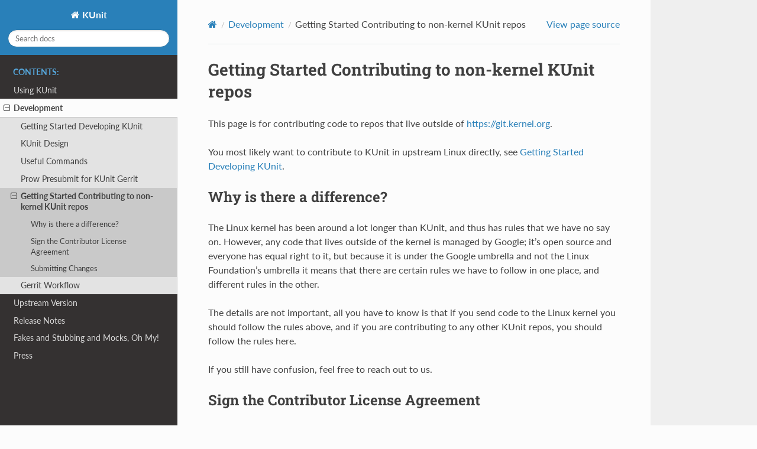

--- FILE ---
content_type: text/html; charset=utf-8
request_url: https://kunit.dev/development/start_internal.html
body_size: 2752
content:


<!DOCTYPE html>
<html class="writer-html5" lang="en" data-content_root="../">
<head>
  <meta charset="utf-8" /><meta name="viewport" content="width=device-width, initial-scale=1" />

  <meta name="viewport" content="width=device-width, initial-scale=1.0" />
  <title>Getting Started Contributing to non-kernel KUnit repos &mdash; KUnit  documentation</title>
      <link rel="stylesheet" type="text/css" href="../_static/pygments.css?v=fa44fd50" />
      <link rel="stylesheet" type="text/css" href="../_static/css/theme.css?v=f5127f15" />

  
      <script src="../_static/jquery.js?v=8dae8fb0"></script>
      <script src="../_static/_sphinx_javascript_frameworks_compat.js?v=2cd50e6c"></script>
      <script src="../_static/documentation_options.js?v=5929fcd5"></script>
      <script src="../_static/doctools.js?v=9bcbadda"></script>
      <script src="../_static/sphinx_highlight.js?v=dc90522c"></script>
    <script src="../_static/js/theme.js"></script>
    <link rel="index" title="Index" href="../genindex.html" />
    <link rel="search" title="Search" href="../search.html" />
    <link rel="next" title="Gerrit Workflow" href="gerrit-workflow.html" />
    <link rel="prev" title="Prow Presubmit for KUnit Gerrit" href="prow.html" /> 
</head>

<body class="wy-body-for-nav"> 
  <div class="wy-grid-for-nav">
    <nav data-toggle="wy-nav-shift" class="wy-nav-side">
      <div class="wy-side-scroll">
        <div class="wy-side-nav-search" >

          
          
          <a href="../index.html" class="icon icon-home">
            KUnit
          </a>
<div role="search">
  <form id="rtd-search-form" class="wy-form" action="../search.html" method="get">
    <input type="text" name="q" placeholder="Search docs" aria-label="Search docs" />
    <input type="hidden" name="check_keywords" value="yes" />
    <input type="hidden" name="area" value="default" />
  </form>
</div>
        </div><div class="wy-menu wy-menu-vertical" data-spy="affix" role="navigation" aria-label="Navigation menu">
              <p class="caption" role="heading"><span class="caption-text">Contents:</span></p>
<ul class="current">
<li class="toctree-l1"><a class="reference internal" href="../usage/index.html">Using KUnit</a></li>
<li class="toctree-l1 current"><a class="reference internal" href="index.html">Development</a><ul class="current">
<li class="toctree-l2"><a class="reference internal" href="start.html">Getting Started Developing KUnit</a></li>
<li class="toctree-l2"><a class="reference internal" href="design.html">KUnit Design</a></li>
<li class="toctree-l2"><a class="reference internal" href="useful-commands.html">Useful Commands</a></li>
<li class="toctree-l2"><a class="reference internal" href="prow.html">Prow Presubmit for KUnit Gerrit</a></li>
<li class="toctree-l2 current"><a class="current reference internal" href="#">Getting Started Contributing to non-kernel KUnit repos</a><ul>
<li class="toctree-l3"><a class="reference internal" href="#why-is-there-a-difference">Why is there a difference?</a></li>
<li class="toctree-l3"><a class="reference internal" href="#sign-the-contributor-license-agreement">Sign the Contributor License Agreement</a></li>
<li class="toctree-l3"><a class="reference internal" href="#submitting-changes">Submitting Changes</a></li>
</ul>
</li>
<li class="toctree-l2"><a class="reference internal" href="gerrit-workflow.html">Gerrit Workflow</a></li>
</ul>
</li>
<li class="toctree-l1"><a class="reference internal" href="../third_party/kernel/index.html">Upstream Version</a></li>
<li class="toctree-l1"><a class="reference internal" href="../release_notes.html">Release Notes</a></li>
<li class="toctree-l1"><a class="reference internal" href="../mocking.html">Fakes and Stubbing and Mocks, Oh My!</a></li>
<li class="toctree-l1"><a class="reference internal" href="../press.html">Press</a></li>
</ul>

        </div>
      </div>
    </nav>

    <section data-toggle="wy-nav-shift" class="wy-nav-content-wrap"><nav class="wy-nav-top" aria-label="Mobile navigation menu" >
          <i data-toggle="wy-nav-top" class="fa fa-bars"></i>
          <a href="../index.html">KUnit</a>
      </nav>

      <div class="wy-nav-content">
        <div class="rst-content">
          <div role="navigation" aria-label="Page navigation">
  <ul class="wy-breadcrumbs">
      <li><a href="../index.html" class="icon icon-home" aria-label="Home"></a></li>
          <li class="breadcrumb-item"><a href="index.html">Development</a></li>
      <li class="breadcrumb-item active">Getting Started Contributing to non-kernel KUnit repos</li>
      <li class="wy-breadcrumbs-aside">
            <a href="../_sources/development/start_internal.rst.txt" rel="nofollow"> View page source</a>
      </li>
  </ul>
  <hr/>
</div>
          <div role="main" class="document" itemscope="itemscope" itemtype="http://schema.org/Article">
           <div itemprop="articleBody">
             
  <section id="getting-started-contributing-to-non-kernel-kunit-repos">
<h1>Getting Started Contributing to non-kernel KUnit repos<a class="headerlink" href="#getting-started-contributing-to-non-kernel-kunit-repos" title="Link to this heading"></a></h1>
<p>This page is for contributing code to repos that live outside of
<a class="reference external" href="https://git.kernel.org">https://git.kernel.org</a>.</p>
<p>You most likely want to contribute to KUnit in upstream Linux directly, see
<a class="reference internal" href="start.html"><span class="doc">Getting Started Developing KUnit</span></a>.</p>
<section id="why-is-there-a-difference">
<h2>Why is there a difference?<a class="headerlink" href="#why-is-there-a-difference" title="Link to this heading"></a></h2>
<p>The Linux kernel has been around a lot longer than KUnit, and thus has rules
that we have no say on. However, any code that lives outside of the kernel is
managed by Google; it’s open source and everyone has equal right to it, but
because it is under the Google umbrella and not the Linux Foundation’s umbrella
it means that there are certain rules we have to follow in one place, and
different rules in the other.</p>
<p>The details are not important, all you have to know is that if you send code to
the Linux kernel you should follow the rules above, and if you are contributing
to any other KUnit repos, you should follow the rules here.</p>
<p>If you still have confusion, feel free to reach out to us.</p>
</section>
<section id="sign-the-contributor-license-agreement">
<h2>Sign the Contributor License Agreement<a class="headerlink" href="#sign-the-contributor-license-agreement" title="Link to this heading"></a></h2>
<p>For any contributions not sent directly to the Linux kernel via the Linux
kernel mailing lists, we require contributors to sign our Contributor License
Agreement (CLA).</p>
<p>You may sign our CLA here: <a class="reference external" href="https://cla.developers.google.com/">https://cla.developers.google.com/</a></p>
<div class="admonition note">
<p class="admonition-title">Note</p>
<p>Your company may already have a CLA on file with Google.</p>
</div>
</section>
<section id="submitting-changes">
<h2>Submitting Changes<a class="headerlink" href="#submitting-changes" title="Link to this heading"></a></h2>
<p>We use <a class="reference external" href="https://kunit-review.googlesource.com">Gerrit</a> for all non-upstream
code reviews.</p>
<p>In order for Gerrit to accept your change, you must first make sure your commit
messages are formatted correctly. It should have a:</p>
<ul class="simple">
<li><p><code class="docutils literal notranslate"><span class="pre">Change-Id</span></code> - see
<a class="reference external" href="https://gerrit-review.googlesource.com/Documentation/user-changeid.html">https://gerrit-review.googlesource.com/Documentation/user-changeid.html</a> for
more information.</p></li>
<li><p><code class="docutils literal notranslate"><span class="pre">Signed-off-by</span></code> - see
<a class="reference external" href="https://www.kernel.org/doc/html/latest/process/submitting-patches.html#sign-your-work-the-developer-s-certificate-of-origin">https://www.kernel.org/doc/html/latest/process/submitting-patches.html#sign-your-work-the-developer-s-certificate-of-origin</a></p></li>
</ul>
<p>Now you are ready to send your change for review:</p>
<div class="highlight-bash notranslate"><div class="highlight"><pre><span></span>git<span class="w"> </span>push<span class="w"> </span>-u<span class="w"> </span>origin<span class="w"> </span>HEAD:refs/for/master
</pre></div>
</div>
<p>For more information on submitting changes through Gerrit, please see the
following section <a class="reference internal" href="gerrit-workflow.html"><span class="doc">Gerrit Workflow</span></a>.</p>
</section>
</section>


           </div>
          </div>
          <footer><div class="rst-footer-buttons" role="navigation" aria-label="Footer">
        <a href="prow.html" class="btn btn-neutral float-left" title="Prow Presubmit for KUnit Gerrit" accesskey="p" rel="prev"><span class="fa fa-arrow-circle-left" aria-hidden="true"></span> Previous</a>
        <a href="gerrit-workflow.html" class="btn btn-neutral float-right" title="Gerrit Workflow" accesskey="n" rel="next">Next <span class="fa fa-arrow-circle-right" aria-hidden="true"></span></a>
    </div>

  <hr/>

  <div role="contentinfo">
    <p>&#169; Copyright 2019 Google LLC.</p>
  </div>

  Built with <a href="https://www.sphinx-doc.org/">Sphinx</a> using a
    <a href="https://github.com/readthedocs/sphinx_rtd_theme">theme</a>
    provided by <a href="https://readthedocs.org">Read the Docs</a>.
   

</footer>
        </div>
      </div>
    </section>
  </div>
  <script>
      jQuery(function () {
          SphinxRtdTheme.Navigation.enable(true);
      });
  </script> 

</body>
</html>

--- FILE ---
content_type: application/javascript; charset=utf-8
request_url: https://kunit.dev/_static/js/theme.js
body_size: 2333
content:
// jQuery is included via the sphinxcontrib-jquery extension that we depend on
var jQuery = (typeof(window) != 'undefined') ? window.jQuery : require('jquery');

// Sphinx theme nav state
function ThemeNav () {

    var nav = {
        navBar: null,
        win: null,
        winScroll: false,
        winResize: false,
        linkScroll: false,
        winPosition: 0,
        winHeight: null,
        docHeight: null,
        isRunning: false
    };

    nav.enable = function (withStickyNav) {
        var self = this;

        // TODO this can likely be removed once the theme javascript is broken
        // out from the RTD assets. This just ensures old projects that are
        // calling `enable()` get the sticky menu on by default. All other cals
        // to `enable` should include an argument for enabling the sticky menu.
        if (typeof(withStickyNav) == 'undefined') {
            withStickyNav = true;
        }

        if (self.isRunning) {
            // Only allow enabling nav logic once
            return;
        }

        self.isRunning = true;
        jQuery(function ($) {
            self.init($);

            self.reset();
            self.win.on('hashchange', self.reset);

            if (withStickyNav) {
                // Set scroll monitor
                self.win.on('scroll', function () {
                    if (!self.linkScroll) {
                        if (!self.winScroll) {
                            self.winScroll = true;
                            requestAnimationFrame(function() { self.onScroll(); });
                        }
                    }
                });
            }

            // Set resize monitor
            self.win.on('resize', function () {
                if (!self.winResize) {
                    self.winResize = true;
                    requestAnimationFrame(function() { self.onResize(); });
                }
            });

            self.onResize();
        });

    };

    // TODO remove this with a split in theme and Read the Docs JS logic as
    // well, it's only here to support 0.3.0 installs of our theme.
    nav.enableSticky = function() {
        this.enable(true);
    };

    nav.init = function ($) {
        var doc = $(document),
            self = this;

        this.navBar = $('div.wy-side-scroll:first');
        this.win = $(window);

        // Set up javascript UX bits
        $(document)
            // Shift nav in mobile when clicking the menu.
            .on('click', "[data-toggle='wy-nav-top']", function() {
                $("[data-toggle='wy-nav-shift']").toggleClass("shift");
                $("[data-toggle='rst-versions']").toggleClass("shift");
            })

            // Nav menu link click operations
            .on('click', ".wy-menu-vertical ul li a[href^='#']", function() {
                var target = $(this);
                // Close menu when you click a link.
                $("[data-toggle='wy-nav-shift']").removeClass("shift");
                $("[data-toggle='rst-versions']").toggleClass("shift");
                // Handle dynamic display of l3 and l4 nav lists
                self.toggleCurrent(target);
                self.hashChange();
            })
            .on('click', "[data-toggle='rst-current-version']", function() {
                $("[data-toggle='rst-versions']").toggleClass("shift-up");
            })

        // Make tables responsive
        $("table.docutils:not(.field-list,.footnote,.citation)")
            .wrap("<div class='wy-table-responsive'></div>");

        // Add extra class to responsive tables that contain
        // footnotes or citations so that we can target them for styling
        $("table.docutils.footnote")
            .wrap("<div class='wy-table-responsive footnote'></div>");
        $("table.docutils.citation")
            .wrap("<div class='wy-table-responsive citation'></div>");

        // Add expand links to all parents of nested ul
        $('.wy-menu-vertical ul').not('.simple').siblings('a').each(function () {
            var link = $(this);
                expand =
                    $('<button class="toctree-expand" title="Open/close menu"></button>');
            expand.on('click', function (ev) {
                self.toggleCurrent(link);
                ev.stopPropagation();
                return false;
            });
            link.prepend(expand);
        });
    };

    nav.reset = function () {
        // Get anchor from URL and open up nested nav
        var anchor = encodeURI(window.location.hash) || '#';

        try {
            var vmenu = $('.wy-menu-vertical');
            var link = vmenu.find('[href="' + anchor + '"]');
            if (link.length === 0) {
                // this link was not found in the sidebar.
                // Find associated id element, then its closest section
                // in the document and try with that one.
                var id_elt = $('.document [id="' + anchor.substring(1) + '"]');
                var closest_section = id_elt.closest('div.section');
                link = vmenu.find('[href="#' + closest_section.attr("id") + '"]');
                if (link.length === 0) {
                    // still not found in the sidebar. fall back to main section
                    link = vmenu.find('[href="#"]');
                }
            }
            // If we found a matching link then reset current and re-apply
            // otherwise retain the existing match
            if (link.length > 0) {
                $('.wy-menu-vertical .current')
                    .removeClass('current')
                    .attr('aria-expanded','false');
                link.addClass('current')
                    .attr('aria-expanded','true');
                link.closest('li.toctree-l1')
                    .parent()
                    .addClass('current')
                    .attr('aria-expanded','true');
                for (let i = 1; i <= 10; i++) {
                    link.closest('li.toctree-l' + i)
                        .addClass('current')
                        .attr('aria-expanded','true');
                }
                link[0].scrollIntoView();
            }
        }
        catch (err) {
            console.log("Error expanding nav for anchor", err);
        }

    };

    nav.onScroll = function () {
        this.winScroll = false;
        var newWinPosition = this.win.scrollTop(),
            winBottom = newWinPosition + this.winHeight,
            navPosition = this.navBar.scrollTop(),
            newNavPosition = navPosition + (newWinPosition - this.winPosition);
        if (newWinPosition < 0 || winBottom > this.docHeight) {
            return;
        }
        this.navBar.scrollTop(newNavPosition);
        this.winPosition = newWinPosition;
    };

    nav.onResize = function () {
        this.winResize = false;
        this.winHeight = this.win.height();
        this.docHeight = $(document).height();
    };

    nav.hashChange = function () {
        this.linkScroll = true;
        this.win.one('hashchange', function () {
            this.linkScroll = false;
        });
    };

    nav.toggleCurrent = function (elem) {
        var parent_li = elem.closest('li');
        parent_li
            .siblings('li.current')
            .removeClass('current')
            .attr('aria-expanded','false');
        parent_li
            .siblings()
            .find('li.current')
            .removeClass('current')
            .attr('aria-expanded','false');
        var children = parent_li.find('> ul li');
        // Don't toggle terminal elements.
        if (children.length) {
            children
                .removeClass('current')
                .attr('aria-expanded','false');
            parent_li
                .toggleClass('current')
                .attr('aria-expanded', function(i, old) {
                    return old == 'true' ? 'false' : 'true';
                });
        }
    }

    return nav;
};

_ThemeNav = ThemeNav();

if (typeof(window) != 'undefined') {
    window.SphinxRtdTheme = {
        Navigation: _ThemeNav,
        // TODO remove this once static assets are split up between the theme
        // and Read the Docs. For now, this patches 0.3.0 to be backwards
        // compatible with a pre-0.3.0 layout.html
        StickyNav: _ThemeNav,
    };
}


// requestAnimationFrame polyfill by Erik Möller. fixes from Paul Irish and Tino Zijdel
// https://gist.github.com/paulirish/1579671
// MIT license

(function() {
    var lastTime = 0;
    var vendors = ['ms', 'moz', 'webkit', 'o'];
    for(var x = 0; x < vendors.length && !window.requestAnimationFrame; ++x) {
        window.requestAnimationFrame = window[vendors[x]+'RequestAnimationFrame'];
        window.cancelAnimationFrame = window[vendors[x]+'CancelAnimationFrame']
                                   || window[vendors[x]+'CancelRequestAnimationFrame'];
    }

    if (!window.requestAnimationFrame)
        window.requestAnimationFrame = function(callback, element) {
            var currTime = new Date().getTime();
            var timeToCall = Math.max(0, 16 - (currTime - lastTime));
            var id = window.setTimeout(function() { callback(currTime + timeToCall); },
              timeToCall);
            lastTime = currTime + timeToCall;
            return id;
        };

    if (!window.cancelAnimationFrame)
        window.cancelAnimationFrame = function(id) {
            clearTimeout(id);
        };
}());
